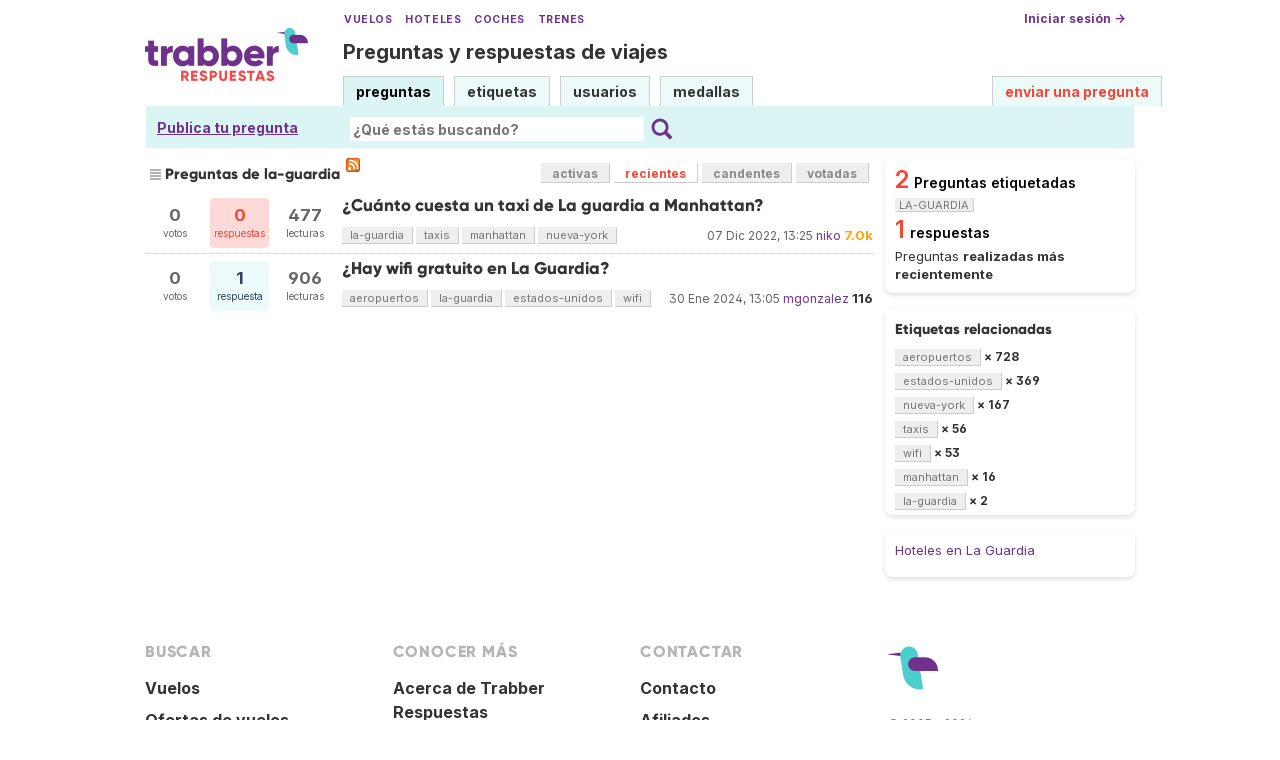

--- FILE ---
content_type: text/html; charset=UTF-8
request_url: https://respuestas.trabber.com/etiquetas/la-guardia/?sort=recientes
body_size: 4935
content:
<!DOCTYPE html>
<html>
<!-- base_content.html -->

    <head>
        <title>Preguntas de la-guardia - Trabber Respuestas</title>
        <meta name="description" content="Questions and answers about  on Trabber Respuestas - preguntas y respuestas de viajes"/>
        <meta name="keywords" content="Trabber viajes preguntas respuestas foro comunidad viajeros"/>
        <meta property="og:image" content="https://respuestas.trabber.com/m/default/media/images/logo-respuestas-square.png"/>
        
    


    
    <link rel="alternate" type="application/rss+xml" title="RSS" href="/etiquetas/la-guardia/?type=rss"/>
    

        <meta http-equiv="Content-Type" content="text/html; charset=UTF-8"/>
        <meta name="viewport" content="width=device-width, initial-scale=1">


        <link rel="apple-touch-icon" sizes="180x180" href="/m/default/media/favicon/xapple-touch-icon.png.pagespeed.ic.Aw5pK5XpVT.webp">
        <link rel="icon" type="image/png" sizes="32x32" href="/m/default/media/favicon/xfavicon-32x32.png.pagespeed.ic.N-5kJIHZAb.webp">
        <link rel="icon" type="image/png" sizes="16x16" href="/m/default/media/favicon/xfavicon-16x16.png.pagespeed.ic.ASrbYm4SVf.webp">
        <link rel="manifest" href="/m/default/media/favicon/site.webmanifest">
        <link rel="mask-icon" href="/m/default/media/favicon/safari-pinned-tab.svg" color="#70318b">
        <link rel="shortcut icon" href="/m/default/media/favicon/favicon.ico">
        <meta name="msapplication-TileColor" content="#70318b">
        <meta name="msapplication-config" content="/m/default/media/favicon/browserconfig.xml">
        <meta name="theme-color" content="#70318b">

        <link rel="stylesheet" href="https://ajax.googleapis.com/ajax/libs/jqueryui/1.8.24/themes/smoothness/jquery-ui.css">



        <link rel="stylesheet" href="https://www.trabber.es/css/style.min.css"/>
        <link href="/m/default/media/style/A.style.css.pagespeed.cf.gXH05uHiAC.css" rel="stylesheet" type="text/css"/>
        
        
        <!--[if IE 6]>
        <style type="text/css">
        img, div, a { behavior: url(/m/default/media/iepngfix/iepngfix.htc) }
        </style>
        <![endif]-->
        

        <script src="https://ajax.googleapis.com/ajax/libs/jquery/1.4.4/jquery.min.js"></script>
        <script src="https://ajax.googleapis.com/ajax/libs/jqueryui/1.8.24/jquery-ui.min.js"></script>
        <script type="text/javascript">//<![CDATA[
var i18nLang='es';var appUrl='https://respuestas.trabber.com'
var scriptUrl='/'
var osqaSkin='default';var messages={username:'',confirm:"¿Estás seguro?",yes:"Sí",no:"No",message:"Mensaje:",cancel:"Cancelar",close:"Cerrar",ok:"Ok",matching_tags_url:"/matching_tags/",word:"palabra",words:"palabras",character:"carácter",characters:"carácteres"}
//]]></script>
        <script type="text/javascript" src="/m/default/media/js/osqa.main.js.pagespeed.jm.TqpHYakxxH.js"></script>



        <script async src="https://www.googletagmanager.com/gtag/js?id=G-VXFCN24B39"></script>
        <script>window.dataLayer=window.dataLayer||[];function gtag(){dataLayer.push(arguments);}gtag('js',new Date());gtag('config','G-VXFCN24B39');</script>

        <script>window.fbAsyncInit=function(){FB.init({appId:'117217151637870',version:'v6.0',status:true,cookie:true,xfbml:true});};</script>

        <script type="text/javascript">window.___gcfg={lang:'es'};</script>

        <script type="text/javascript">$(document).ready(function(){var ti=document.getElementById("id_title");if(ti){if(ti.value==""){ti.focus();}}});</script>

        


        
        
        <link rel="search" type="application/opensearchdescription+xml" href="/opensearch.xml" title="Buscar en Trabber Respuestas"/>
        
        

<script>window['gtag_enable_tcf_support']=true;gtag('consent','default',{'ad_user_data':'denied','ad_personalization':'denied','ad_storage':'denied','wait_for_update':500});</script>
<script data-ad-client="ca-pub-1797829400953831" async src="https://pagead2.googlesyndication.com/pagead/js/adsbygoogle.js"></script>
<script>window.googlefc=window.googlefc||{};window.googlefc.callbackQueue=window.googlefc.callbackQueue||[];window.googlefc.callbackQueue.push({'CONSENT_DATA_READY':()=>__tcfapi('addEventListener',2.2,function(data,success){if(success&&data.gdprApplies){if(data.eventStatus==='tcloaded'||data.eventStatus==='useractioncomplete'){var options={};if(data.publisher.consents[1]&&data.publisher.consents[8]){options.analytics_storage='granted';}else{options.analytics_storage='denied';}window.gtag('consent','update',options);}}else{window.gtag('consent','update',{'ad_user_data':'granted','ad_personalization':'granted','ad_storage':'granted','analytics_storage':'granted'});}})});</script>



    </head>
    <body>

        <div class="wrapper">
        
        <!-- template header.html -->


	<div id="roof">

        <div class="TopLinks">
            <a href="https://www.trabber.es/">Vuelos</a> <a href="https://www.trabber.es/hoteles/">Hoteles</a> <a href="https://www.trabber.es/coches/">Coches</a> <a href="https://www.trabber.es/trenes/">Trenes</a>
        </div>





        <div class="logo">
			<a href="/">
				<img width="163" src="/m/default/media/images/163xNxlogo-respuestas.png.pagespeed.ic.kesVcNW-gj.webp" title="Ir a la página inicial" alt="Trabber Respuestas - preguntas y respuestas de viajes logo"/>
			</a>
		</div>
	  
		<div id="top">







		     <a href="/cuenta/entrar/">Iniciar sesión →</a> 
		</div>

    <div class="TaglineContainer">

        <p class="Tagline"><a href="https://respuestas.trabber.com/" title="Ir a la página inicial">Preguntas y respuestas de viajes</a></p>
    </div>

    <div id="nav">
        <a id="nav_questions" class="on" href="/preguntas/">preguntas</a><a id="nav_tags" href="/etiquetas/">etiquetas</a><a id="nav_users" href="/usuarios/">usuarios</a><a id="nav_badges" href="/medallas/">medallas</a>
        <a id="nav_ask" href="/preguntas/preguntar/" class="special">enviar una pregunta</a>
    </div>
  </div>

<!--    <div class="clear"></div> -->
  
	<div id="searchBar">

        <div class="askquestionsearchbar"><a style="text-decoration: underline" class="nav_ask" href="https://respuestas.trabber.com/preguntas/preguntar/">Publica tu pregunta</a></div>

    <form action="/buscar/" method="get">
        <input type="hidden" name="csrfmiddlewaretoken" value="8GtyJaOflMFGbqnpy9ZeOcTokI6LMtIlLWhdExcYOQq6zeLnx6sAbech1qEE6nFs">
        <div class="searchdiv">
            <input type="image" name="Submit" value="Buscar" class="searchBtn" src="/m/default/media/images/search-icon.svg"/>
            <div class="searchInputBox"><input type="text" class="searchInput" value="" name="q" id="keywords" placeholder="¿Qué estás buscando?"/></div>

<!--            <a style="text-decoration:underline; margin-left: 15px" href="https://respuestas.trabber.com/preguntas/preguntar/">Enviar una pregunta</a>  -->

        </div>
        <div class="options" style="display: none">
            <input id="type-question" type="radio" value="question" name="t" checked="checked"/><label for="type-question">preguntas</label>
            <input id="type-tag" type="radio" value="tag" name="t"/><label for="type-tag">etiquetas</label>
            <input id="type-user" type="radio" value="user" name="t"/><label for="type-user">usuarios</label>
        </div>
    </form>
        <div style="clear:both"></div>
	</div>

	

<!-- end template header.html -->

        



<div id="wrapper">
    
    
    <div id="room">
        <div id="CALeftContainer">
            <div id="CALeft">
                

<div class="tabBar">
    



<h1 class="headQuestions">
    
        
            
                
                    Preguntas de la-guardia
                
            
        
    
</h1>
    <a class="feed-icon" style="background-image:url(/m/default/media/images/xfeed-icon-small.png.pagespeed.ic._5s6C5wYz8.webp)" href="/etiquetas/la-guardia/?type=rss" title="suscribirse al RSS de preguntas"></a>
    
<div class="tabsA"><a href="/etiquetas/la-guardia/" title="Preguntas actualizadas más recientemente">activas</a><a href="/etiquetas/la-guardia/?sort=recientes" class="on" title="Preguntas realizadas más recientemente">recientes</a><a href="/etiquetas/la-guardia/?sort=candentes" title="Preguntas más activas en las últimas 24 horas">candentes</a><a href="/etiquetas/la-guardia/?sort=mostvoted" title="Preguntas más votadas">votadas</a></div>

</div>
<div id="listA">
    
      
<div class="short-summary">
    <div class="counts">
        <div class="votes">
            <div class="item-count">0</div>
            <div>votos</div>
        </div>
        <div class="status  unanswered">
            <div class="item-count">0</div>
            <div>respuestas</div>
        </div>
        <div class="views">
             <div class="item-count">477</div>
             <div>lecturas</div>
        </div>
    </div>

    <div class="question-summary-wrapper">
        <h2><a title="" href="/preguntas/19397/cuanto-cuesta-un-taxi-de-la-guardia-a-manhattan">¿Cuánto cuesta un taxi de La guardia a Manhattan?</a></h2>
        
        <div class="userinfo">
            <span class="relativetime" title="7 de diciembre de 2022 a las 14:25">07 Dic 2022, 13:25</span>
            <a href="https://respuestas.trabber.com/usuarios/215/niko">niko</a><span class="score" title="7033 karma"><span class="thousand">7.0k</span></span>

        </div>

        <div class="tags">
            <a class="tag-link-la-guardia" href="/etiquetas/la-guardia/" title="ver preguntas etiquetadas  'la-guardia'" rel="tag">la-guardia</a>
            <a class="tag-link-taxis" href="/etiquetas/taxis/" title="ver preguntas etiquetadas  'taxis'" rel="tag">taxis</a>
            <a class="tag-link-manhattan" href="/etiquetas/manhattan/" title="ver preguntas etiquetadas  'manhattan'" rel="tag">manhattan</a>
            <a class="tag-link-nueva-york" href="/etiquetas/nueva-york/" title="ver preguntas etiquetadas  'nueva-york'" rel="tag">nueva-york</a>
        </div>
    </div>

</div>
    

    
      
<div class="short-summary">
    <div class="counts">
        <div class="votes">
            <div class="item-count">0</div>
            <div>votos</div>
        </div>
        <div class="status  answered">
            <div class="item-count">1</div>
            <div>respuesta</div>
        </div>
        <div class="views">
             <div class="item-count">906</div>
             <div>lecturas</div>
        </div>
    </div>

    <div class="question-summary-wrapper">
        <h2><a title="" href="/preguntas/17637/hay-wifi-gratuito-en-la-guardia">¿Hay wifi gratuito en La Guardia?</a></h2>
        
        <div class="userinfo">
            <span class="relativetime" title="30 de enero de 2024 a las 14:05">30 Ene 2024, 13:05</span>
            <a href="https://respuestas.trabber.com/usuarios/12/mgonzalez">mgonzalez</a><span class="score" title="116 karma">116</span>

        </div>

        <div class="tags">
            <a class="tag-link-aeropuertos" href="/etiquetas/aeropuertos/" title="ver preguntas etiquetadas  'aeropuertos'" rel="tag">aeropuertos</a>
            <a class="tag-link-la-guardia" href="/etiquetas/la-guardia/" title="ver preguntas etiquetadas  'la-guardia'" rel="tag">la-guardia</a>
            <a class="tag-link-estados-unidos" href="/etiquetas/estados-unidos/" title="ver preguntas etiquetadas  'estados-unidos'" rel="tag">estados-unidos</a>
            <a class="tag-link-wifi" href="/etiquetas/wifi/" title="ver preguntas etiquetadas  'wifi'" rel="tag">wifi</a>
        </div>
    </div>

</div>
    
</div>

    <div class="pager"></div>
    



            </div>
        </div>
        <div id="CARight">
            
    <div class="boxC"><div class="questions-count">
        2<span style="color:black;font-size:14px;margin-left:5px">Preguntas etiquetadas <span class="tag">la-guardia</span></span></div><div class="questions-count">
        1<span style="color:black;font-size:14px;margin-left:5px">respuestas</span></div><div><p class="nomargin">
            Preguntas <strong>realizadas más recientemente</strong></p></div></div>



    



    <div class="boxC">
        <h3 class="subtitle">Etiquetas relacionadas</h3>
        <div class="tags" id="recent-tags">
            
                <a rel="tag" class="tag-link-aeropuertos" title="ver preguntas etiquetadas 'aeropuertos'" href="/etiquetas/aeropuertos/">aeropuertos</a>
                <span class="tag-number">&#215; 728</span>
                <br/>
            
                <a rel="tag" class="tag-link-estados-unidos" title="ver preguntas etiquetadas 'estados-unidos'" href="/etiquetas/estados-unidos/">estados-unidos</a>
                <span class="tag-number">&#215; 369</span>
                <br/>
            
                <a rel="tag" class="tag-link-nueva-york" title="ver preguntas etiquetadas 'nueva-york'" href="/etiquetas/nueva-york/">nueva-york</a>
                <span class="tag-number">&#215; 167</span>
                <br/>
            
                <a rel="tag" class="tag-link-taxis" title="ver preguntas etiquetadas 'taxis'" href="/etiquetas/taxis/">taxis</a>
                <span class="tag-number">&#215; 56</span>
                <br/>
            
                <a rel="tag" class="tag-link-wifi" title="ver preguntas etiquetadas 'wifi'" href="/etiquetas/wifi/">wifi</a>
                <span class="tag-number">&#215; 53</span>
                <br/>
            
                <a rel="tag" class="tag-link-manhattan" title="ver preguntas etiquetadas 'manhattan'" href="/etiquetas/manhattan/">manhattan</a>
                <span class="tag-number">&#215; 16</span>
                <br/>
            
                <a rel="tag" class="tag-link-la-guardia" title="ver preguntas etiquetadas 'la-guardia'" href="/etiquetas/la-guardia/">la-guardia</a>
                <span class="tag-number">&#215; 2</span>
                <br/>
            
        </div>
    </div>


    
    <div class="boxC">
        
        
            <p><a href="https://www.trabber.es/hoteles/espana-es/la-guardia-3119646/">Hoteles en La Guardia</a></p>
        
        
    </div>
    



        </div>
        <div id="tail" style="clear:both;">
            

    <div style="clear:both"></div>


        </div>
    </div>
    <div class="spacer3"></div>
</div>

        
            <div id="ground">
                


<footer class="footer">

    <div class="container mb-6 pb-6">
        <div class="columns">
            <div class="column">
                <h4 class="mb-4">Buscar</h4>
                <ul>
                    <li><a href="https://www.trabber.es/">Vuelos</a></li>
                    <li><a href="https://www.trabber.es/ofertas/">Ofertas de vuelos</a></li>
                    <li><a href="https://www.trabber.es/hoteles/">Hoteles</a></li>
                    <li><a href="https://www.trabber.es/coches/">Coches</a></li>
                    <li><a href="https://www.trabber.es/trenes/">Trenes</a></li>
                </ul>
            </div>
            <div class="column">
                <h4 class="mb-4">Conocer más</h4>
                <ul>
                    <li><a href="/acerca-de/">Acerca de Trabber Respuestas</a></li>
                    <li><a href="/preguntas-frecuentes/">Preguntas frecuentes</a></li>
                    <li><a href="https://www.trabber.es/show/about">Acerca de Trabber</a></li>
                    <li><a href="https://blog.trabber.com/">Blog</a></li>
                    <li><a href="https://play.google.com/store/apps/details?id=com.trabber.android&utm_campaign=respuestas-footer">App Android</a></li>
                    <li><a href="https://apps.apple.com/es/app/trabber-vuelos-hoteles-y-m%C3%A1s/id1447942035?pt=119548824&ct=respuestas-footer&mt=8">App iPhone</a></li>
                </ul>
            </div>
            <div class="column">
                <h4 class="mb-4">Contactar</h4>
                <ul>
                    <li><a href="https://www.trabber.es/contact" onclick="footerContact(); return false;">Contacto</a></li>
                    <li><a href="https://tradetracker.com/es/campaigns/viajes-y-vacaciones-26/trabber-27686/">Afiliados</a></li>
                </ul>
            </div>
            <div class="column">
                <span class="is-block mb-4"><img src="https://www.trabber.es/images/trabber-icon.svg" width="50" height="50"></span>
                <div class="legal is-size-7 has-text-grey mb-4">
                    <p>&copy; 2005 - 2026</p>
                    <p>Trabber Software S.L.</p>
                    <p><a href="https://www.trabber.es/show/legal">Aviso legal</a></p>
                </div>

                <div class="social">
                    <a target="_blank" rel="noopener" title="Trabber en Instagram" href="https://www.instagram.com/trabber/"><span class="sprite icon-instagram"></span></a>
                    <a target="_blank" rel="noopener" title="Trabber en Facebook" href="https://www.facebook.com/trabber"><span class="sprite icon-facebook"></span></a>
                    <a target="_blank" rel="noopener" title="síguenos vía X" href="https://x.com/Trabber"><span class="icon-social icon-x"></span></a>
                    <a target="_blank" rel="noopener" title="YouTube @trabber" href="https://www.youtube.com/@trabber"><span class="icon-social icon-youtube"></span></a>
                </div>
            </div>
        </div>

    </div>

</footer>

            </div>
        
        
        
        </div>

        <!-- Put all elements with fixed position here, IE6 fixed position fix: http://ryanfait.com/position-fixed-ie6/ -->
        <div class="notify" style="display:none">
            
                
            
            <a id="close-notify" onclick="notify.close(true)">&#215;</a>
        </div>
    </body>
</html>
<!-- end template base_content.html -->


--- FILE ---
content_type: text/html; charset=utf-8
request_url: https://www.google.com/recaptcha/api2/aframe
body_size: 267
content:
<!DOCTYPE HTML><html><head><meta http-equiv="content-type" content="text/html; charset=UTF-8"></head><body><script nonce="6TKg-6dAi1FXKuZ_up2h4w">/** Anti-fraud and anti-abuse applications only. See google.com/recaptcha */ try{var clients={'sodar':'https://pagead2.googlesyndication.com/pagead/sodar?'};window.addEventListener("message",function(a){try{if(a.source===window.parent){var b=JSON.parse(a.data);var c=clients[b['id']];if(c){var d=document.createElement('img');d.src=c+b['params']+'&rc='+(localStorage.getItem("rc::a")?sessionStorage.getItem("rc::b"):"");window.document.body.appendChild(d);sessionStorage.setItem("rc::e",parseInt(sessionStorage.getItem("rc::e")||0)+1);localStorage.setItem("rc::h",'1769956209267');}}}catch(b){}});window.parent.postMessage("_grecaptcha_ready", "*");}catch(b){}</script></body></html>